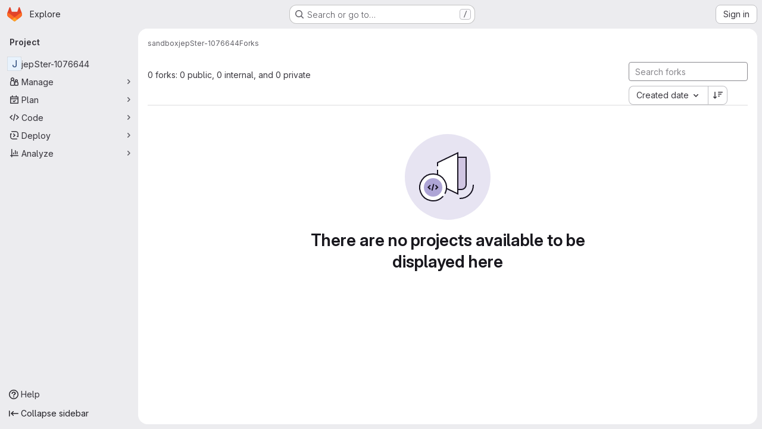

--- FILE ---
content_type: text/javascript; charset=utf-8
request_url: https://git.drupalcode.org/assets/webpack/pages.projects.13b6118a.chunk.js
body_size: -271
content:
(this.webpackJsonp=this.webpackJsonp||[]).push([["pages.projects"],{244:function(e,s,p){p("HVBj"),e.exports=p("tGlJ")}},[[244,"runtime","main","commons-pages.projects-pages.projects.activity-pages.projects.alert_management.details-pages.project-1473cf4f"]]]);
//# sourceMappingURL=pages.projects.13b6118a.chunk.js.map